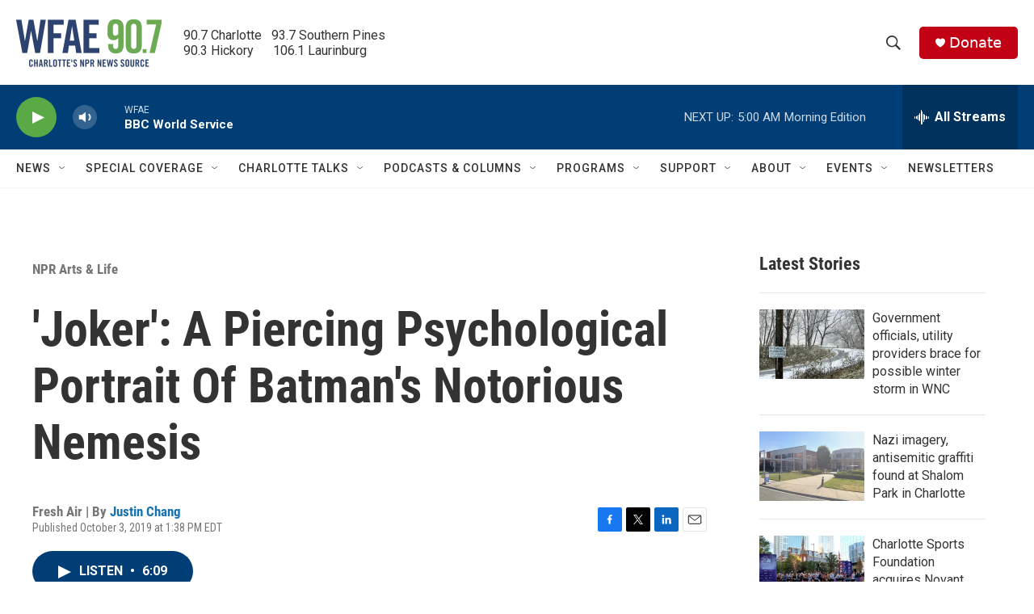

--- FILE ---
content_type: text/html; charset=utf-8
request_url: https://www.google.com/recaptcha/api2/aframe
body_size: 268
content:
<!DOCTYPE HTML><html><head><meta http-equiv="content-type" content="text/html; charset=UTF-8"></head><body><script nonce="ietB1oKvMAQsvwWOEYzH0w">/** Anti-fraud and anti-abuse applications only. See google.com/recaptcha */ try{var clients={'sodar':'https://pagead2.googlesyndication.com/pagead/sodar?'};window.addEventListener("message",function(a){try{if(a.source===window.parent){var b=JSON.parse(a.data);var c=clients[b['id']];if(c){var d=document.createElement('img');d.src=c+b['params']+'&rc='+(localStorage.getItem("rc::a")?sessionStorage.getItem("rc::b"):"");window.document.body.appendChild(d);sessionStorage.setItem("rc::e",parseInt(sessionStorage.getItem("rc::e")||0)+1);localStorage.setItem("rc::h",'1768977253603');}}}catch(b){}});window.parent.postMessage("_grecaptcha_ready", "*");}catch(b){}</script></body></html>